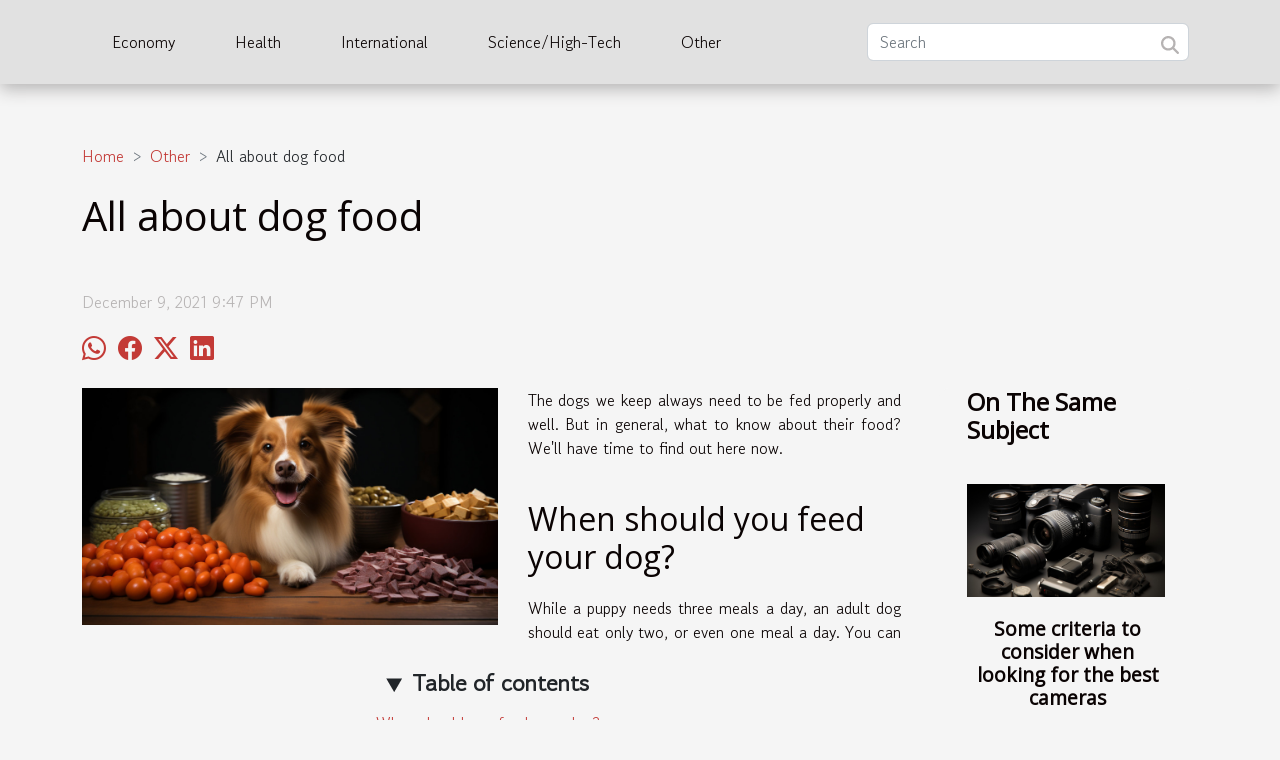

--- FILE ---
content_type: text/html; charset=UTF-8
request_url: https://hayleesmonsterhigh.com/all-about-dog-food/
body_size: 8251
content:
<!DOCTYPE html>
    <html lang="en">
<head>
    <meta charset="utf-8">
    <title>All about dog food  | hayleesmonsterhigh.com</title>
<meta name="description" content="">

<meta name="robots" content="follow,index" />
<link rel="icon" type="image/png" href="/favicon.png" />
    <meta name="viewport" content="width=device-width, initial-scale=1">
    <link rel="stylesheet" href="/css/style2.css">
</head>
<body>
    <header>
    <div class="container-fluid d-flex justify-content-center">
        <nav class="navbar container navbar-expand-xl m-0 pt-3 pb-3">
            <div class="container-fluid">
                <button class="navbar-toggler" type="button" data-bs-toggle="collapse" data-bs-target="#navbarSupportedContent" aria-controls="navbarSupportedContent" aria-expanded="false" aria-label="Toggle navigation">
                    <svg xmlns="http://www.w3.org/2000/svg" fill="currentColor" class="bi bi-list" viewBox="0 0 16 16">
                        <path fill-rule="evenodd" d="M2.5 12a.5.5 0 0 1 .5-.5h10a.5.5 0 0 1 0 1H3a.5.5 0 0 1-.5-.5m0-4a.5.5 0 0 1 .5-.5h10a.5.5 0 0 1 0 1H3a.5.5 0 0 1-.5-.5m0-4a.5.5 0 0 1 .5-.5h10a.5.5 0 0 1 0 1H3a.5.5 0 0 1-.5-.5"></path>
                    </svg>
                </button>
                <div class="collapse navbar-collapse" id="navbarSupportedContent">
                    <ul class="navbar-nav">
                                                    <li class="nav-item">
    <a href="/economy" class="nav-link">Economy</a>
    </li>
                                    <li class="nav-item">
    <a href="/health" class="nav-link">Health</a>
    </li>
                                    <li class="nav-item">
    <a href="/international" class="nav-link">International</a>
    </li>
                                    <li class="nav-item">
    <a href="/sciencehigh-tech" class="nav-link">Science/High-Tech</a>
    </li>
                                    <li class="nav-item">
    <a href="/other" class="nav-link">Other</a>
    </li>
                            </ul>
                    <form class="d-flex" role="search" method="get" action="/search">
    <input type="search" class="form-control"  name="q" placeholder="Search" aria-label="Search"  pattern=".*\S.*" required>
    <button type="submit" class="btn">
        <svg xmlns="http://www.w3.org/2000/svg" width="18px" height="18px" fill="currentColor" viewBox="0 0 512 512">
                    <path d="M416 208c0 45.9-14.9 88.3-40 122.7L502.6 457.4c12.5 12.5 12.5 32.8 0 45.3s-32.8 12.5-45.3 0L330.7 376c-34.4 25.2-76.8 40-122.7 40C93.1 416 0 322.9 0 208S93.1 0 208 0S416 93.1 416 208zM208 352a144 144 0 1 0 0-288 144 144 0 1 0 0 288z"/>
                </svg>
    </button>
</form>
                </div>
            </div>
        </nav>
    </div>
</header>
<div class="container">
        <nav aria-label="breadcrumb"
               style="--bs-breadcrumb-divider: '&gt;';" >
            <ol class="breadcrumb">
                <li class="breadcrumb-item"><a href="/">Home</a></li>
                                    <li class="breadcrumb-item  active ">
                        <a href="/other" title="Other">Other</a>                    </li>
                                <li class="breadcrumb-item">
                    All about dog food                </li>
            </ol>
        </nav>
    </div>
<div class="container-fluid">
    <main class="container sidebar-default mt-2">
        <div class="row">

                            <h1>
                    All about dog food                </h1>
            
            <fieldset><time datetime="2021-12-09 21:47:40">December 9, 2021 9:47 PM</time>                <ul>
                    <li><a href="https://api.whatsapp.com/send?text=All about dog food&amp;https://hayleesmonsterhigh.com/all-about-dog-food" rel="nofollow" target="_blank"><i class="social-whatsapp"></i></a></li>
                    <li><a href="https://www.facebook.com/sharer.php?u=https://hayleesmonsterhigh.com/all-about-dog-food" rel="nofollow" target="_blank"><i class="social-facebook"></i></a></li>
                    <li><a href="https://twitter.com/share?url=https://hayleesmonsterhigh.com/all-about-dog-food&amp;text=All about dog food" rel="nofollow" target="_blank"><i class="social-twitter"></i></a></li>
                    <li><a href="https://www.linkedin.com/shareArticle?url=https://hayleesmonsterhigh.com/all-about-dog-food&amp;title=All about dog food" rel="nofollow" target="_blank"><i class="social-linkedin"></i></a></li>
            </ul></fieldset>
            <div class="col-lg-9 order-1 order-lg-2 col-12 main">
                <img class="img-fluid" src="/images/all-about-dog-food.jpg" alt="All about dog food">                                <article class="container main" ><details  open >
                    <summary>Table of contents</summary>
        
                                    <ol>
                                        <li>
                        <a href="javascript:;" onclick="document.querySelector('#anchor_0').scrollIntoView();">When should you feed your dog?</a>
                    </li>
                                                                                    <li>
                        <a href="javascript:;" onclick="document.querySelector('#anchor_1').scrollIntoView();">How should I feed my dog?</a>
                    </li>
                                                                                    <li>
                        <a href="javascript:;" onclick="document.querySelector('#anchor_2').scrollIntoView();">Where to feed your dog?</a>
                    </li>
                                                                                    <li>
                        <a href="javascript:;" onclick="document.querySelector('#anchor_3').scrollIntoView();">What to feed him?</a>
                    </li>
                                                            </ol>
                        </details>

                    <div><p style="text-align:justify">The dogs we keep always need to be fed properly and well. But in general, what to know about their food? We'll have time to find out here now.</p>
<h2 id="anchor_0">When should you feed your dog?</h2>
<p style="text-align:justify">While a puppy needs three meals a day, an adult dog should eat only two, or even one meal a day. You can <span>visit homepage</span> for more informations. Two meals a day is not essential, but it is helpful to divide the daily ration into two portions to facilitate digestion. Sharing food is also helpful in obedience training, especially with regard to rewards. More voracious dogs can be fed three servings a day.</p>
<h2 id="anchor_1">How should I feed my dog?</h2>
<p style="text-align:justify">Feeding is a fun and educational experience for your dog. Your pet should see it as a time to share, not a time for you to take something from him. You can ask your pet to wait patiently while you prepare the food and to sit in front of the bowl until you put it down. Be sure to put the food in a clean bowl and in the right amount. If the food is not eaten immediately, put the bowl away to prevent air oxidation of the food and the growth of bacteria.</p>
<h2 id="anchor_2">Where to feed your dog?</h2>
<p style="text-align:justify">Dogs like to eat in peace and quiet because they like quiet places, away from noise and commotion. Some courageous animals don't mind, but shy and fearful animals may refuse to eat in noisy and dangerous environments. Respect your pet's needs.</p>
<h2 id="anchor_3">What to feed him?</h2>
<p style="text-align:justify">- Comfort food is an ideal way to provide a balanced diet that meets your pet's needs - as long as you're feeding quality food. Choose foods that are appropriate for your dog's profile and health, and if they work for him, stick with them. Dogs like consistency, so there's no need to change their diet.</p>
<p style="text-align:justify">- Cooking at home is good for your dog's health, as long as you prepare a perfectly balanced daily meal that covers all his nutritional needs. A growing puppy needs 50% meat, 25% rice, 10% vegetables and 10% essential nutrients.</p><div></article>            </div>
            <aside class="col-lg-3 order-2 order-lg-2 col-12 aside-right">
                <div class="list-flat-img">
                    <h2>On the same subject</h2>                            <section>

                    <figure><a href="/some-criteria-to-consider-when-looking-for-the-best-cameras" title="Some criteria to consider when looking for the best cameras"><img class="d-block w-100" src="/images/some-criteria-to-consider-when-looking-for-the-best-cameras.jpeg" alt="Some criteria to consider when looking for the best cameras"></a></figure>                    
                    <div>
                        <h3><a href="/some-criteria-to-consider-when-looking-for-the-best-cameras" title="Some criteria to consider when looking for the best cameras">Some criteria to consider when looking for the best cameras</a></h3>                        <div>&nbsp;
Cameras are used in many areas. It is therefore important to take into account certain...</div>                    </div>
                </section>
                            <section>

                    <figure><a href="/03-tips-for-a-good-party" title="03 tips for a good party"><img class="d-block w-100" src="/images/03-tips-for-a-good-party.jpeg" alt="03 tips for a good party"></a></figure>                    
                    <div>
                        <h3><a href="/03-tips-for-a-good-party" title="03 tips for a good party">03 tips for a good party</a></h3>                        <div>No matter what kind of party you want to throw, the important thing is to make it a good and...</div>                    </div>
                </section>
                            <section>

                    <figure><a href="/how-to-choose-a-successful-seo-agency-to-manage-your-website" title="How to choose a successful SEO agency to manage your website?"><img class="d-block w-100" src="/images/how-to-choose-a-successful-seo-agency-to-manage-your-website.jpeg" alt="How to choose a successful SEO agency to manage your website?"></a></figure>                    
                    <div>
                        <h3><a href="/how-to-choose-a-successful-seo-agency-to-manage-your-website" title="How to choose a successful SEO agency to manage your website?">How to choose a successful SEO agency to manage your website?</a></h3>                        <div>A website is a set of web pages hyperlinked to each other and put online at a web address that...</div>                    </div>
                </section>
                            <section>

                    <figure><a href="/how-to-learn-to-play-the-handpan" title="How to learn to play the Handpan ?"><img class="d-block w-100" src="/images/how-to-learn-to-play-the-handpan.jpg" alt="How to learn to play the Handpan ?"></a></figure>                    
                    <div>
                        <h3><a href="/how-to-learn-to-play-the-handpan" title="How to learn to play the Handpan ?">How to learn to play the Handpan ?</a></h3>                        <div>Have you been to a Handpan concert ? Maybe you saw it in a video on Youtube ? Since then, you have...</div>                    </div>
                </section>
                            <section>

                    <figure><a href="/thailand-is-really-the-place-where-it-is-possible-to-see-a-ladyboy" title="Thailand is really the place where it is possible to see a ladyboy?"><img class="d-block w-100" src="/images/thailand-is-really-the-place-where-it-is-possible-to-see-a-ladyboy.jpg" alt="Thailand is really the place where it is possible to see a ladyboy?"></a></figure>                    
                    <div>
                        <h3><a href="/thailand-is-really-the-place-where-it-is-possible-to-see-a-ladyboy" title="Thailand is really the place where it is possible to see a ladyboy?">Thailand is really the place where it is possible to see a ladyboy?</a></h3>                        <div>Thailand is a country located in the Asian continent where there are many ladyboys. Of course, yes...</div>                    </div>
                </section>
                                    </div>
            </aside>
        </div>
        <div class="container pages-list-default">
        <h2>On the same subject</h2>                    <section>
                <div class="row">
                    <div class="col-sm-3">
                        <a href="/how-to-market-your-nonprofits-silent-auction-to-increase-participation" title="How To Market Your Nonprofit&#039;s Silent Auction To Increase Participation"><img class="float-start img-fluid" src="/images/how-to-market-your-nonprofits-silent-auction-to-increase-participation.jpeg" alt="How To Market Your Nonprofit&#039;s Silent Auction To Increase Participation"></a>                    </div>
                    <div class="col-sm-9 "> 
                        <h3><a href="/how-to-market-your-nonprofits-silent-auction-to-increase-participation" title="How To Market Your Nonprofit&#039;s Silent Auction To Increase Participation">How To Market Your Nonprofit's Silent Auction To Increase Participation</a></h3>                        <time datetime="2024-09-12 00:54:04">September 12, 2024 12:54 AM</time>                        <div>
When it comes to fundraising, silent auctions are a staple for many nonprofits. These events not only provide an opportunity for guests to bid on unique items and experiences but also serve as a key revenue stream for charitable organizations. This piece aims to reveal top marketing strategies to elevate your nonprofit's silent auction and significantly boost attendee engagement. These insights will guide you through maximizing participation, ensuring your silent auction is not just heard but resoundingly successful.
Understanding Your Audience
Before marketing your silent auction, it's crucial to understand the demographic of potential participants. Tailoring your marketing approach to the interests and motivations of your audience can lead to increased engagement. Describe how to...<!--    <time datetime="2024-09-12 00:54:04">September 12, 2024 12:54 AM</time> --></div>                                            </div>
                </div>

            </section>
                    <section>
                <div class="row">
                    <div class="col-sm-3">
                        <a href="/exploring-lesser-known-burgundy-wines-for-seasoned-collectors" title="Exploring Lesser-known Burgundy Wines For Seasoned Collectors"><img class="float-start img-fluid" src="/images/exploring-lesser-known-burgundy-wines-for-seasoned-collectors.jpg" alt="Exploring Lesser-known Burgundy Wines For Seasoned Collectors"></a>                    </div>
                    <div class="col-sm-9 "> 
                        <h3><a href="/exploring-lesser-known-burgundy-wines-for-seasoned-collectors" title="Exploring Lesser-known Burgundy Wines For Seasoned Collectors">Exploring Lesser-known Burgundy Wines For Seasoned Collectors</a></h3>                        <time datetime="2024-07-11 15:08:11">July 11, 2024 3:08 PM</time>                        <div>
Venturing into the world of Burgundy wines often conjures images of prestigious vineyards and renowned labels that command attention and admiration from connoisseurs around the globe. Yet beyond these celebrated treasures lies a realm of lesser-known vintages, offering a voyage of discovery for the seasoned collector seeking diversity and rarity in their cellar. This exploration uncovers the hidden gems of Burgundy, promising to broaden the palette and enrich the wine-tasting experience with unique and exceptional finds.
Unveiling the hidden gems of Burgundy
For aficionados seeking a detour from well-trodden vineyards, the undiscovered Burgundy appellations provide an intriguing avenue for exploration. These alternative Burgundy wine regions, away from the limelight of their illustrious...<!--    <time datetime="2024-07-11 15:08:11">July 11, 2024 3:08 PM</time> --></div>                                            </div>
                </div>

            </section>
                    <section>
                <div class="row">
                    <div class="col-sm-3">
                        <a href="/which-thobe-to-choose-as-a-muslim" title="Which thobe to choose as a Muslim?"><img class="float-start img-fluid" src="/images/which-thobe-to-choose-as-a-muslim.jpeg" alt="Which thobe to choose as a Muslim?"></a>                    </div>
                    <div class="col-sm-9 "> 
                        <h3><a href="/which-thobe-to-choose-as-a-muslim" title="Which thobe to choose as a Muslim?">Which thobe to choose as a Muslim?</a></h3>                        <time datetime="2023-07-17 03:54:02">July 17, 2023 3:54 AM</time>                        <div>In Islam, praising Allah means practicing certain customs prescribed by the Prophet, both in deeds and in dress. The thobe is part of the ideal outfit for a Muslim man. But what color is ideal? In this article, we'll start from Muslim tradition to explain the role of the thobe in Islam and the ideal color to choose.
Importance of the thobe in Islam
The thobe is the most widely used Islamic garment. For more information, click here.
&nbsp;The thawb is a dress-like garment. It enables men to be comfortable when praying. Long used in Arab culture, it remains the ideal garment for worshipping Allah. It has been part of the tradition since the time of the Messenger of Allah, as it takes into account all the sartorial recommendations for prayer. Indeed, the thobe covers all the parts of the...<!--    <time datetime="2023-07-17 03:54:02">July 17, 2023 3:54 AM</time> --></div>                                            </div>
                </div>

            </section>
                    <section>
                <div class="row">
                    <div class="col-sm-3">
                        <a href="/how-to-find-the-best-sports-betting-site-for-an-exceptional-gaming-experience" title="How to find the best sports betting site for an exceptional gaming experience ?"><img class="float-start img-fluid" src="/images/how-to-find-the-best-sports-betting-site-for-an-exceptional-gaming-experience.jpg" alt="How to find the best sports betting site for an exceptional gaming experience ?"></a>                    </div>
                    <div class="col-sm-9 "> 
                        <h3><a href="/how-to-find-the-best-sports-betting-site-for-an-exceptional-gaming-experience" title="How to find the best sports betting site for an exceptional gaming experience ?">How to find the best sports betting site for an exceptional gaming experience ?</a></h3>                        <time datetime="2023-07-07 14:06:02">July 7, 2023 2:06 PM</time>                        <div>Online sports betting has become commonplace these days because it offers enormous and exceptional advantages that no longer need to be proven. There are a plethora of sports betting sites on the web, offering a multitude of possibilities. However, behind this profusion lies the major risk of being ripped off. Betting online is not without its difficulties, and novices can easily be tricked by fraudulent sites. Here you'll find essential advice on how to find the best online sports betting sites so that you can flourish.
Choosing a simple site
To choose the best online sports betting site, you need to consider a number of criteria, including simplicity. In fact, you should opt for a site that is simple and easy to use so that you feel more at ease betting and making good decisions. You...<!--    <time datetime="2023-07-07 14:06:02">July 7, 2023 2:06 PM</time> --></div>                                            </div>
                </div>

            </section>
                    <section>
                <div class="row">
                    <div class="col-sm-3">
                        <a href="/how-can-you-build-lasting-relationships-and-strengthen-your-customers-engagement" title="How can you build lasting relationships and strengthen your customers&#039; engagement?"><img class="float-start img-fluid" src="/images/how-can-you-build-lasting-relationships-and-strengthen-your-customers-engagement.jpg" alt="How can you build lasting relationships and strengthen your customers&#039; engagement?"></a>                    </div>
                    <div class="col-sm-9 "> 
                        <h3><a href="/how-can-you-build-lasting-relationships-and-strengthen-your-customers-engagement" title="How can you build lasting relationships and strengthen your customers&#039; engagement?">How can you build lasting relationships and strengthen your customers' engagement?</a></h3>                        <time datetime="2023-07-05 02:08:02">July 5, 2023 2:08 AM</time>                        <div>In an increasingly competitive business landscape, it's essential for companies to build lasting relationships with their customers. More than a simple transaction, a solid and loyal customer relationship is the foundation on which a company's growth and success are built. But how do you build these lasting relationships and strengthen your customers' commitment? This article aims to provide you with strategic and practical advice on how to cultivate strong relationships with your customers.&nbsp;
Understanding customer needs and expectations
The first step in building lasting relationships with your customers is to get to know them well. This involves active listening and open communication. Take the time to listen carefully to your customers' concerns and comments, whether positive or...<!--    <time datetime="2023-07-05 02:08:02">July 5, 2023 2:08 AM</time> --></div>                                            </div>
                </div>

            </section>
                    <section>
                <div class="row">
                    <div class="col-sm-3">
                        <a href="/where-does-the-bonaire-tourist-tax-go" title="Where does the Bonaire tourist tax go ?"><img class="float-start img-fluid" src="/images/where-does-the-bonaire-tourist-tax-go.jpeg" alt="Where does the Bonaire tourist tax go ?"></a>                    </div>
                    <div class="col-sm-9 "> 
                        <h3><a href="/where-does-the-bonaire-tourist-tax-go" title="Where does the Bonaire tourist tax go ?">Where does the Bonaire tourist tax go ?</a></h3>                        <time datetime="2023-06-15 01:50:02">June 15, 2023 1:50 AM</time>                        <div>When visiting the beautiful island of Bonaire, located in the Caribbean Sea, tourists are required to pay a tourist tax. While this tax may seem like an additional expense, it plays a vital role in the island's sustainable tourism initiatives. In this blog post, we will explain to you the purpose and allocation of the Bonaire tourist tax, enlightening various projects and programs that benefit from it and to discover how Bonaire utilizes this tax to preserve its natural beauty.
Sustainable tourism and importance of tourist taxes
Sustainable tourism is an essential aspect of preserving destinations worldwide. Recognizing the significance of balancing tourism growth with environmental conservation, many destinations have implemented measures to ensure long-term sustainability. One such...<!--    <time datetime="2023-06-15 01:50:02">June 15, 2023 1:50 AM</time> --></div>                                            </div>
                </div>

            </section>
                    <section>
                <div class="row">
                    <div class="col-sm-3">
                        <a href="/what-to-visit-in-annecy" title="What to visit in Annecy?"><img class="float-start img-fluid" src="/images/what-to-visit-in-annecy.jpeg" alt="What to visit in Annecy?"></a>                    </div>
                    <div class="col-sm-9 "> 
                        <h3><a href="/what-to-visit-in-annecy" title="What to visit in Annecy?">What to visit in Annecy?</a></h3>                        <time datetime="2023-05-22 03:38:02">May 22, 2023 3:38 AM</time>                        <div>Many tourists visit Annecy because of the wonders that this beautiful city has to offer. It is a city to visit of the highest importance and you should not trivialize the importance of the city of Annecy which is a quality city for all people who love to travel and who love to contemplate the wonders of nature. What are the advantages of visiting Annecy as a tourist? Why visit Annecy as a tourist? Read this article for more details on the subject.
Swimming pools
It is important to understand that in the city of Annecy you have many beautiful places that you can visit and have fun. This is why many tourists take advantage of their vacations or vacations to spend a good time in the city of Annecy. To learn more, please visit https://www.annecy-town.com/. It should be noted that in the city...<!--    <time datetime="2023-05-22 03:38:02">May 22, 2023 3:38 AM</time> --></div>                                            </div>
                </div>

            </section>
                    <section>
                <div class="row">
                    <div class="col-sm-3">
                        <a href="/choosing-your-e-book-reader-how-to-make-the-best-choice" title="Choosing your e-book reader: how to make the best choice ?"><img class="float-start img-fluid" src="/images/choosing-your-e-book-reader-how-to-make-the-best-choice.jpeg" alt="Choosing your e-book reader: how to make the best choice ?"></a>                    </div>
                    <div class="col-sm-9 "> 
                        <h3><a href="/choosing-your-e-book-reader-how-to-make-the-best-choice" title="Choosing your e-book reader: how to make the best choice ?">Choosing your e-book reader: how to make the best choice ?</a></h3>                        <time datetime="2023-05-19 02:50:31">May 19, 2023 2:50 AM</time>                        <div>The growing popularity of e-books has forced people to choose a reading device to make reading easier. Certain parameters must be taken into consideration to make the best choice. These are: screen size and resolution, autonomy, storage capacity, water resistance and weight of the reader. Putting these criteria together will help you find the right e-reader for you.
Screen size
When selecting an e-reader, the screen size is a key criterion to consider. You can visit myereader.net to find some of the best e-readers to choose from. E-readers usually have a 6-inch screen, which is equivalent to about 15.24 cm. Such a screen ensures that it feels like a paperback book in the hand. However, there are also models with larger screens, such as the 7.8-inch e-readers. E-ink readers offer...<!--    <time datetime="2023-05-19 02:50:31">May 19, 2023 2:50 AM</time> --></div>                                            </div>
                </div>

            </section>
                    <section>
                <div class="row">
                    <div class="col-sm-3">
                        <a href="/what-are-the-advantages-of-web-hosting-services" title="What are the advantages of web hosting services?"><img class="float-start img-fluid" src="/images/what-are-the-advantages-of-web-hosting-services.jpeg" alt="What are the advantages of web hosting services?"></a>                    </div>
                    <div class="col-sm-9 "> 
                        <h3><a href="/what-are-the-advantages-of-web-hosting-services" title="What are the advantages of web hosting services?">What are the advantages of web hosting services?</a></h3>                        <time datetime="2022-12-08 15:26:02">December 8, 2022 3:26 PM</time>                        <div>When it comes to web development, one of the most important steps to get the maximum performance from a web project is the choice of hosting. To do so, several determining factors must be taken into account. In this article, you will learn about the most common types of web hosting and their advantages in order to know which one is more convenient to use for your website.
Hosting: definition
Hosting services are the most widespread nowadays. Indeed, their main role is to protect your websites. They also consist in contracting a web hosting space that shares resources with other websites on the same server. ddos protection is one of these services. As mentioned above, there are several factors to consider when choosing your hosting service. These include the choice of web hosting service...<!--    <time datetime="2022-12-08 15:26:02">December 8, 2022 3:26 PM</time> --></div>                                            </div>
                </div>

            </section>
                    <section>
                <div class="row">
                    <div class="col-sm-3">
                        <a href="/international-marketing-how-to-increase-your-visibility-in-other-markets" title="International marketing : how to increase your visibility in other markets ?"><img class="float-start img-fluid" src="/images/international-marketing-how-to-increase-your-visibility-in-other-markets.jpg" alt="International marketing : how to increase your visibility in other markets ?"></a>                    </div>
                    <div class="col-sm-9 "> 
                        <h3><a href="/international-marketing-how-to-increase-your-visibility-in-other-markets" title="International marketing : how to increase your visibility in other markets ?">International marketing : how to increase your visibility in other markets ?</a></h3>                        <time datetime="2022-11-28 15:58:02">November 28, 2022 3:58 PM</time>                        <div>Deploying your business to new international markets requires many adaptations for a small business, both from an organizational and logistical point of view. But the question of marketing is just as important in this reflection because a coherent strategy will certainly guarantee the success of the company in these new markets. What are the preferred digital strategies for international marketing ? Are there any topics to pay particular attention to to ensure its visibility ? We bring you some answers in this article.
Start with URL
Generally, the first thought we have when deciding to embark on international web marketing is that of dedicated content. But,&nbsp;you could try here to find out more. Very quickly the question of the URL arises : because it is the first step to consider in...<!--    <time datetime="2022-11-28 15:58:02">November 28, 2022 3:58 PM</time> --></div>                                            </div>
                </div>

            </section>
                    </div>
                    </main>
</div>
<footer>
    <div class="container-fluid">
        <div class="container">
            <div class="row">
                <div class="col-12 col-lg-4">
                    <div class="row">
                        <section>
            <div>
                <h3><a href="/economy" title="Economy">Economy</a></h3>                            </div>
        </section>
            <section>
            <div>
                <h3><a href="/health" title="Health">Health</a></h3>                            </div>
        </section>
            <section>
            <div>
                <h3><a href="/international" title="International">International</a></h3>                            </div>
        </section>
            <section>
            <div>
                <h3><a href="/sciencehigh-tech" title="Science/High-Tech">Science/High-Tech</a></h3>                            </div>
        </section>
            <section>
            <div>
                <h3><a href="/other" title="Other">Other</a></h3>                            </div>
        </section>
                            </div>
                                    </div>
                <div class="col-12 col-lg-4">
                    <form class="d-flex" role="search" method="get" action="/search">
    <input type="search" class="form-control"  name="q" placeholder="Search" aria-label="Search"  pattern=".*\S.*" required>
    <button type="submit" class="btn">
        <svg xmlns="http://www.w3.org/2000/svg" width="18px" height="18px" fill="currentColor" viewBox="0 0 512 512">
                    <path d="M416 208c0 45.9-14.9 88.3-40 122.7L502.6 457.4c12.5 12.5 12.5 32.8 0 45.3s-32.8 12.5-45.3 0L330.7 376c-34.4 25.2-76.8 40-122.7 40C93.1 416 0 322.9 0 208S93.1 0 208 0S416 93.1 416 208zM208 352a144 144 0 1 0 0-288 144 144 0 1 0 0 288z"/>
                </svg>
    </button>
</form>
                </div>
            </div>
        </div>
    </div>
    <div class="container-fluid">
        <div class="row">
            copyright 2026
   
    </div>
    </div>
</footer>

    <script src="https://cdn.jsdelivr.net/npm/bootstrap@5.0.2/dist/js/bootstrap.bundle.min.js" integrity="sha384-MrcW6ZMFYlzcLA8Nl+NtUVF0sA7MsXsP1UyJoMp4YLEuNSfAP+JcXn/tWtIaxVXM" crossorigin="anonymous"></script>
    </body>
</html>
